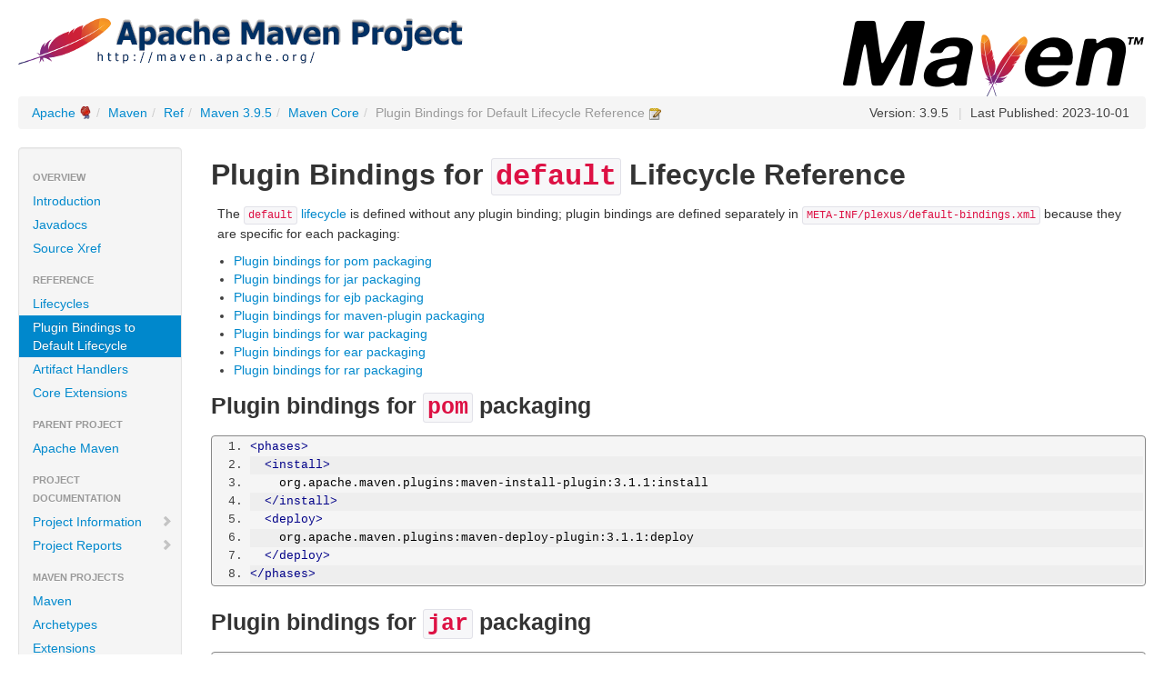

--- FILE ---
content_type: text/html
request_url: https://maven.apache.org/ref/3.9.5/maven-core/default-bindings.html
body_size: 2436
content:
<!DOCTYPE html>


<!--
 | Generated by Apache Maven Doxia Site Renderer 1.11.1 from src/site/apt/default-bindings.apt.vm at 2023-10-01
 | Rendered using Apache Maven Fluido Skin 1.11.2
-->
<html xmlns="http://www.w3.org/1999/xhtml" lang="en">
  <head>
    <meta charset="UTF-8" />
    <meta name="viewport" content="width=device-width, initial-scale=1" />
    <meta name="generator" content="Apache Maven Doxia Site Renderer 1.11.1" />
    <meta name="author" content="Hervé Boutemy" />
    <meta name="date" content="2013-08-02" />
    <title>Maven Core &#x2013; Plugin Bindings for Default Lifecycle Reference</title>
    <link rel="stylesheet" href="./css/apache-maven-fluido-1.11.2.min.css" />
    <link rel="stylesheet" href="./css/site.css" />
    <link rel="stylesheet" href="./css/print.css" media="print" />
    <script src="./js/apache-maven-fluido-1.11.2.min.js"></script>

    <!-- Matomo -->
    <script>
        var _paq = window._paq = window._paq || [];
                _paq.push(['disableCookies']);
                    _paq.push(['trackPageView']);
                    _paq.push(['enableLinkTracking']);
        
        (function() {
            var u="https://analytics.apache.org/";
            _paq.push(['setTrackerUrl', u+'/matomo.php']);
            _paq.push(['setSiteId', '3']);
            var d=document, g=d.createElement('script'), s=d.getElementsByTagName('script')[0];
            g.async=true; g.src=u+'/matomo.js'; s.parentNode.insertBefore(g,s);
        })();
    </script>
    <!-- End Matomo Code -->
  </head>
  <body class="topBarDisabled">
    <div class="container-fluid">
      <header>
        <div id="banner">
          <div class="pull-left"><a href="../../../" id="bannerLeft"><img src="../../../images/apache-maven-project.png"  alt="Maven Core" style="" /></a></div>
          <div class="pull-right"><a href="../../../" id="bannerRight"><img src="../../../images/maven-logo-black-on-white.png"  alt="" style="" /></a></div>
          <div class="clear"><hr/></div>
        </div>

        <div id="breadcrumbs">
          <ul class="breadcrumb">
      <li><a href="https://www.apache.org/" class="externalLink" title="Apache">Apache</a><span class="divider">/</span></li>
      <li><a href="../../../index.html" title="Maven">Maven</a><span class="divider">/</span></li>
      <li><a href="../../" title="Ref">Ref</a><span class="divider">/</span></li>
      <li><a href="../" title="Maven 3.9.5">Maven 3.9.5</a><span class="divider">/</span></li>
      <li><a href="index.html" title="Maven Core">Maven Core</a><span class="divider">/</span></li>
    <li class="active ">Plugin Bindings for Default Lifecycle Reference <a href="https://github.com/apache/maven/tree/maven-3.9.5/maven-core/src/site/apt/default-bindings.apt.vm"><img src="./images/accessories-text-editor.png" title="Edit" /></a></li>
        <li id="publishDate" class="pull-right"><span class="divider">|</span> Last Published: 2023-10-01</li>
          <li id="projectVersion" class="pull-right">Version: 3.9.5</li>
          </ul>
        </div>
      </header>
      <div class="row-fluid">
        <header id="leftColumn" class="span2">
          <nav class="well sidebar-nav">
  <ul class="nav nav-list">
   <li class="nav-header">Overview</li>
    <li><a href="index.html" title="Introduction"><span class="none"></span>Introduction</a></li>
    <li><a href="apidocs/index.html" title="Javadocs"><span class="none"></span>Javadocs</a></li>
    <li><a href="xref/index.html" title="Source Xref"><span class="none"></span>Source Xref</a></li>
   <li class="nav-header">Reference</li>
    <li><a href="lifecycles.html" title="Lifecycles"><span class="none"></span>Lifecycles</a></li>
    <li class="active"><a><span class="none"></span>Plugin Bindings to Default Lifecycle</a></li>
    <li><a href="artifact-handlers.html" title="Artifact Handlers"><span class="none"></span>Artifact Handlers</a></li>
    <li><a href="core-extensions.html" title="Core Extensions"><span class="none"></span>Core Extensions</a></li>
   <li class="nav-header">Parent Project</li>
    <li><a href="../index.html" title="Apache Maven"><span class="none"></span>Apache Maven</a></li>
   <li class="nav-header">Project Documentation</li>
    <li><a href="project-info.html" title="Project Information"><span class="icon-chevron-right"></span>Project Information</a></li>
    <li><a href="project-reports.html" title="Project Reports"><span class="icon-chevron-right"></span>Project Reports</a></li>
   <li class="nav-header">Maven Projects</li>
    <li><a href="../../current" title="Maven"><span class="none"></span>Maven</a></li>
    <li><a href="../../../archetypes/index.html" title="Archetypes"><span class="none"></span>Archetypes</a></li>
    <li><a href="../../../extensions/index.html" title="Extensions"><span class="none"></span>Extensions</a></li>
    <li><a href="../../../pom/index.html" title="Parent POMs"><span class="none"></span>Parent POMs</a></li>
    <li><a href="../../../plugins/index.html" title="Plugins"><span class="none"></span>Plugins</a></li>
    <li><a href="../../../skins/index.html" title="Skins"><span class="none"></span>Skins</a></li>
    <li><a href="" title=""><span class="icon-chevron-down"></span></a>
     <ul class="nav nav-list">
      <li><a href="../../../archetype/index.html" title="Archetype"><span class="none"></span>Archetype</a></li>
      <li><a href="../../../resolver/index.html" title="Artifact Resolver"><span class="none"></span>Artifact Resolver</a></li>
      <li><a href="../../../doxia/index.html" title="Doxia"><span class="none"></span>Doxia</a></li>
      <li><a href="../../../maven-indexer/index.html" title="Indexer"><span class="none"></span>Indexer</a></li>
      <li><a href="../../../jxr/index.html" title="JXR"><span class="none"></span>JXR</a></li>
      <li><a href="../../../plugin-testing/index.html" title="Plugin Testing"><span class="none"></span>Plugin Testing</a></li>
      <li><a href="../../../plugin-tools/index.html" title="Plugin Tools"><span class="none"></span>Plugin Tools</a></li>
      <li><a href="../../../apache-resource-bundles/index.html" title="Resource Bundles"><span class="none"></span>Resource Bundles</a></li>
      <li><a href="../../../scm/index.html" title="SCM"><span class="none"></span>SCM</a></li>
      <li><a href="../../../shared/index.html" title="Shared Components"><span class="none"></span>Shared Components</a></li>
      <li><a href="../../../surefire/index.html" title="Surefire"><span class="none"></span>Surefire</a></li>
      <li><a href="../../../wagon/index.html" title="Wagon"><span class="none"></span>Wagon</a></li>
     </ul></li>
   <li class="nav-header">ASF</li>
    <li><a href="https://www.apache.org/foundation/how-it-works.html" class="externalLink" title="How Apache Works"><span class="none"></span>How Apache Works</a></li>
    <li><a href="https://www.apache.org/foundation/" class="externalLink" title="Foundation"><span class="none"></span>Foundation</a></li>
    <li><a href="https://privacy.apache.org/policies/privacy-policy-public.html" class="externalLink" title="Data Privacy"><span class="none"></span>Data Privacy</a></li>
    <li><a href="https://www.apache.org/foundation/sponsorship.html" class="externalLink" title="Sponsoring Apache"><span class="none"></span>Sponsoring Apache</a></li>
    <li><a href="https://www.apache.org/foundation/thanks.html" class="externalLink" title="Thanks"><span class="none"></span>Thanks</a></li>
  </ul>
          </nav>
          <div class="well sidebar-nav">
            <div id="poweredBy">
              <div class="clear"></div>
              <div class="clear"></div>
              <div class="clear"></div>
<a href="http://maven.apache.org/" title="Built by Maven" class="poweredBy"><img class="builtBy" alt="Built by Maven" src="./images/logos/maven-feather.png" /></a>
            </div>
          </div>
        </header>
        <main id="bodyColumn"  class="span10" >
<section>
<h2><a name="Plugin_Bindings_for_default_Lifecycle_Reference"></a>Plugin Bindings for <code>default</code> Lifecycle Reference</h2>
<p>The <a href="./lifecycles.html"><code>default</code> lifecycle</a> is defined without any plugin binding; plugin bindings are defined separately in <code>META-INF/plexus/default-bindings.xml</code> because they are specific for each packaging:</p>
<ul>
<li><a href="#Plugin_bindings_for_pom_packaging">Plugin bindings for pom packaging</a></li>
<li><a href="#Plugin_bindings_for_jar_packaging">Plugin bindings for jar packaging</a></li>
<li><a href="#Plugin_bindings_for_ejb_packaging">Plugin bindings for ejb packaging</a></li>
<li><a href="#Plugin_bindings_for_maven-plugin_packaging">Plugin bindings for maven-plugin packaging</a></li>
<li><a href="#Plugin_bindings_for_war_packaging">Plugin bindings for war packaging</a></li>
<li><a href="#Plugin_bindings_for_ear_packaging">Plugin bindings for ear packaging</a></li>
<li><a href="#Plugin_bindings_for_rar_packaging">Plugin bindings for rar packaging</a></li></ul><section>
<h3><a name="Plugin_bindings_for_pom_packaging"></a>Plugin bindings for <code>pom</code> packaging</h3>
<div class="source"><pre class="prettyprint linenums">&lt;phases&gt;
  &lt;install&gt;
    org.apache.maven.plugins:maven-install-plugin:3.1.1:install
  &lt;/install&gt;
  &lt;deploy&gt;
    org.apache.maven.plugins:maven-deploy-plugin:3.1.1:deploy
  &lt;/deploy&gt;
&lt;/phases&gt;
</pre></div></section><section>
<h3><a name="Plugin_bindings_for_jar_packaging"></a>Plugin bindings for <code>jar</code> packaging</h3>
<div class="source"><pre class="prettyprint linenums">&lt;phases&gt;
  &lt;process-resources&gt;
    org.apache.maven.plugins:maven-resources-plugin:3.3.1:resources
  &lt;/process-resources&gt;
  &lt;compile&gt;
    org.apache.maven.plugins:maven-compiler-plugin:3.11.0:compile
  &lt;/compile&gt;
  &lt;process-test-resources&gt;
    org.apache.maven.plugins:maven-resources-plugin:3.3.1:testResources
  &lt;/process-test-resources&gt;
  &lt;test-compile&gt;
    org.apache.maven.plugins:maven-compiler-plugin:3.11.0:testCompile
  &lt;/test-compile&gt;
  &lt;test&gt;
    org.apache.maven.plugins:maven-surefire-plugin:3.1.2:test
  &lt;/test&gt;
  &lt;package&gt;
    org.apache.maven.plugins:maven-jar-plugin:3.3.0:jar
  &lt;/package&gt;
  &lt;install&gt;
    org.apache.maven.plugins:maven-install-plugin:3.1.1:install
  &lt;/install&gt;
  &lt;deploy&gt;
    org.apache.maven.plugins:maven-deploy-plugin:3.1.1:deploy
  &lt;/deploy&gt;
&lt;/phases&gt;
</pre></div></section><section>
<h3><a name="Plugin_bindings_for_ejb_packaging"></a>Plugin bindings for <code>ejb</code> packaging</h3>
<div class="source"><pre class="prettyprint linenums">&lt;phases&gt;
  &lt;process-resources&gt;
    org.apache.maven.plugins:maven-resources-plugin:3.3.1:resources
  &lt;/process-resources&gt;
  &lt;compile&gt;
    org.apache.maven.plugins:maven-compiler-plugin:3.11.0:compile
  &lt;/compile&gt;
  &lt;process-test-resources&gt;
    org.apache.maven.plugins:maven-resources-plugin:3.3.1:testResources
  &lt;/process-test-resources&gt;
  &lt;test-compile&gt;
    org.apache.maven.plugins:maven-compiler-plugin:3.11.0:testCompile
  &lt;/test-compile&gt;
  &lt;test&gt;
    org.apache.maven.plugins:maven-surefire-plugin:3.1.2:test
  &lt;/test&gt;
  &lt;package&gt;
    org.apache.maven.plugins:maven-ejb-plugin:3.2.1:ejb
  &lt;/package&gt;
  &lt;install&gt;
    org.apache.maven.plugins:maven-install-plugin:3.1.1:install
  &lt;/install&gt;
  &lt;deploy&gt;
    org.apache.maven.plugins:maven-deploy-plugin:3.1.1:deploy
  &lt;/deploy&gt;
&lt;/phases&gt;
</pre></div></section><section>
<h3><a name="Plugin_bindings_for_maven-plugin_packaging"></a>Plugin bindings for <code>maven-plugin</code> packaging</h3>
<div class="source"><pre class="prettyprint linenums">&lt;phases&gt;
  &lt;process-resources&gt;
    org.apache.maven.plugins:maven-resources-plugin:3.3.1:resources
  &lt;/process-resources&gt;
  &lt;compile&gt;
    org.apache.maven.plugins:maven-compiler-plugin:3.11.0:compile
  &lt;/compile&gt;
  &lt;process-classes&gt;
    org.apache.maven.plugins:maven-plugin-plugin:3.9.0:descriptor
  &lt;/process-classes&gt;
  &lt;process-test-resources&gt;
    org.apache.maven.plugins:maven-resources-plugin:3.3.1:testResources
  &lt;/process-test-resources&gt;
  &lt;test-compile&gt;
    org.apache.maven.plugins:maven-compiler-plugin:3.11.0:testCompile
  &lt;/test-compile&gt;
  &lt;test&gt;
    org.apache.maven.plugins:maven-surefire-plugin:3.1.2:test
  &lt;/test&gt;
  &lt;package&gt;
    org.apache.maven.plugins:maven-jar-plugin:3.3.0:jar,
    org.apache.maven.plugins:maven-plugin-plugin:3.9.0:addPluginArtifactMetadata
  &lt;/package&gt;
  &lt;install&gt;
    org.apache.maven.plugins:maven-install-plugin:3.1.1:install
  &lt;/install&gt;
  &lt;deploy&gt;
    org.apache.maven.plugins:maven-deploy-plugin:3.1.1:deploy
  &lt;/deploy&gt;
&lt;/phases&gt;
</pre></div></section><section>
<h3><a name="Plugin_bindings_for_war_packaging"></a>Plugin bindings for <code>war</code> packaging</h3>
<div class="source"><pre class="prettyprint linenums">&lt;phases&gt;
  &lt;process-resources&gt;
    org.apache.maven.plugins:maven-resources-plugin:3.3.1:resources
  &lt;/process-resources&gt;
  &lt;compile&gt;
    org.apache.maven.plugins:maven-compiler-plugin:3.11.0:compile
  &lt;/compile&gt;
  &lt;process-test-resources&gt;
    org.apache.maven.plugins:maven-resources-plugin:3.3.1:testResources
  &lt;/process-test-resources&gt;
  &lt;test-compile&gt;
    org.apache.maven.plugins:maven-compiler-plugin:3.11.0:testCompile
  &lt;/test-compile&gt;
  &lt;test&gt;
    org.apache.maven.plugins:maven-surefire-plugin:3.1.2:test
  &lt;/test&gt;
  &lt;package&gt;
    org.apache.maven.plugins:maven-war-plugin:3.4.0:war
  &lt;/package&gt;
  &lt;install&gt;
    org.apache.maven.plugins:maven-install-plugin:3.1.1:install
  &lt;/install&gt;
  &lt;deploy&gt;
    org.apache.maven.plugins:maven-deploy-plugin:3.1.1:deploy
  &lt;/deploy&gt;
&lt;/phases&gt;
</pre></div></section><section>
<h3><a name="Plugin_bindings_for_ear_packaging"></a>Plugin bindings for <code>ear</code> packaging</h3>
<div class="source"><pre class="prettyprint linenums">&lt;phases&gt;
  &lt;generate-resources&gt;
    org.apache.maven.plugins:maven-ear-plugin:3.3.0:generate-application-xml
  &lt;/generate-resources&gt;
  &lt;process-resources&gt;
    org.apache.maven.plugins:maven-resources-plugin:3.3.1:resources
  &lt;/process-resources&gt;
  &lt;package&gt;
    org.apache.maven.plugins:maven-ear-plugin:3.3.0:ear
  &lt;/package&gt;
  &lt;install&gt;
    org.apache.maven.plugins:maven-install-plugin:3.1.1:install
  &lt;/install&gt;
  &lt;deploy&gt;
    org.apache.maven.plugins:maven-deploy-plugin:3.1.1:deploy
  &lt;/deploy&gt;
&lt;/phases&gt;
</pre></div></section><section>
<h3><a name="Plugin_bindings_for_rar_packaging"></a>Plugin bindings for <code>rar</code> packaging</h3>
<div class="source"><pre class="prettyprint linenums">&lt;phases&gt;
  &lt;process-resources&gt;
    org.apache.maven.plugins:maven-resources-plugin:3.3.1:resources
  &lt;/process-resources&gt;
  &lt;compile&gt;
    org.apache.maven.plugins:maven-compiler-plugin:3.11.0:compile
  &lt;/compile&gt;
  &lt;process-test-resources&gt;
    org.apache.maven.plugins:maven-resources-plugin:3.3.1:testResources
  &lt;/process-test-resources&gt;
  &lt;test-compile&gt;
    org.apache.maven.plugins:maven-compiler-plugin:3.11.0:testCompile
  &lt;/test-compile&gt;
  &lt;test&gt;
    org.apache.maven.plugins:maven-surefire-plugin:3.1.2:test
  &lt;/test&gt;
  &lt;package&gt;
    org.apache.maven.plugins:maven-rar-plugin:3.0.0:rar
  &lt;/package&gt;
  &lt;install&gt;
    org.apache.maven.plugins:maven-install-plugin:3.1.1:install
  &lt;/install&gt;
  &lt;deploy&gt;
    org.apache.maven.plugins:maven-deploy-plugin:3.1.1:deploy
  &lt;/deploy&gt;
&lt;/phases&gt;
</pre></div></section></section>
        </main>
      </div>
    </div>
    <hr/>
    <footer>
      <div class="container-fluid">
        <div class="row-fluid">
            <p>&#169;      2001&#x2013;2023
<a href="https://www.apache.org/">The Apache Software Foundation</a>
</p>
        </div>
      </div>
    </footer>
<script>
	if(anchors) {
	  anchors.add();
	}
</script>
  </body>
</html>